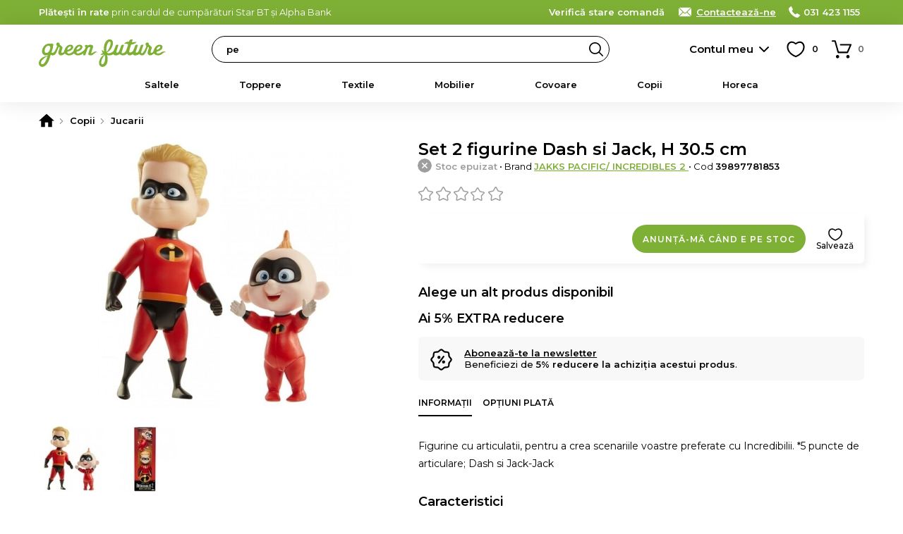

--- FILE ---
content_type: text/html; charset=UTF-8
request_url: https://www.green-future.ro/product-review/get-product-reviews/7059/null/3
body_size: -128
content:
<h2>Ce spun clienții noștri</h2>
<div class="product-info-block product-info-block--rating">
    <p><b>Review-uri verificate</b> Doar clienții care au cumpărat acest produs pot adăuga un review.</p>
    <a style="margin:15px 0 0;background-color:#FFF" class="button button--small button--light js-FrontendProduct-addProductReview__button" href="https://www.green-future.ro/review-produs/7059" rel="nofollow">Adaugă un review</a></span>
</div>
    <p>
        <b>Nu există review-uri.</b>
    </p>


--- FILE ---
content_type: text/html; charset=utf-8
request_url: https://www.google.com/recaptcha/enterprise/anchor?ar=1&k=6Lc3cY8pAAAAAD5AL2DLf6D4SCBmePqxjSNYkm2L&co=aHR0cHM6Ly93d3cuZ3JlZW4tZnV0dXJlLnJvOjQ0Mw..&hl=en&v=PoyoqOPhxBO7pBk68S4YbpHZ&size=invisible&anchor-ms=20000&execute-ms=30000&cb=8pb5xy3chpk8
body_size: 48607
content:
<!DOCTYPE HTML><html dir="ltr" lang="en"><head><meta http-equiv="Content-Type" content="text/html; charset=UTF-8">
<meta http-equiv="X-UA-Compatible" content="IE=edge">
<title>reCAPTCHA</title>
<style type="text/css">
/* cyrillic-ext */
@font-face {
  font-family: 'Roboto';
  font-style: normal;
  font-weight: 400;
  font-stretch: 100%;
  src: url(//fonts.gstatic.com/s/roboto/v48/KFO7CnqEu92Fr1ME7kSn66aGLdTylUAMa3GUBHMdazTgWw.woff2) format('woff2');
  unicode-range: U+0460-052F, U+1C80-1C8A, U+20B4, U+2DE0-2DFF, U+A640-A69F, U+FE2E-FE2F;
}
/* cyrillic */
@font-face {
  font-family: 'Roboto';
  font-style: normal;
  font-weight: 400;
  font-stretch: 100%;
  src: url(//fonts.gstatic.com/s/roboto/v48/KFO7CnqEu92Fr1ME7kSn66aGLdTylUAMa3iUBHMdazTgWw.woff2) format('woff2');
  unicode-range: U+0301, U+0400-045F, U+0490-0491, U+04B0-04B1, U+2116;
}
/* greek-ext */
@font-face {
  font-family: 'Roboto';
  font-style: normal;
  font-weight: 400;
  font-stretch: 100%;
  src: url(//fonts.gstatic.com/s/roboto/v48/KFO7CnqEu92Fr1ME7kSn66aGLdTylUAMa3CUBHMdazTgWw.woff2) format('woff2');
  unicode-range: U+1F00-1FFF;
}
/* greek */
@font-face {
  font-family: 'Roboto';
  font-style: normal;
  font-weight: 400;
  font-stretch: 100%;
  src: url(//fonts.gstatic.com/s/roboto/v48/KFO7CnqEu92Fr1ME7kSn66aGLdTylUAMa3-UBHMdazTgWw.woff2) format('woff2');
  unicode-range: U+0370-0377, U+037A-037F, U+0384-038A, U+038C, U+038E-03A1, U+03A3-03FF;
}
/* math */
@font-face {
  font-family: 'Roboto';
  font-style: normal;
  font-weight: 400;
  font-stretch: 100%;
  src: url(//fonts.gstatic.com/s/roboto/v48/KFO7CnqEu92Fr1ME7kSn66aGLdTylUAMawCUBHMdazTgWw.woff2) format('woff2');
  unicode-range: U+0302-0303, U+0305, U+0307-0308, U+0310, U+0312, U+0315, U+031A, U+0326-0327, U+032C, U+032F-0330, U+0332-0333, U+0338, U+033A, U+0346, U+034D, U+0391-03A1, U+03A3-03A9, U+03B1-03C9, U+03D1, U+03D5-03D6, U+03F0-03F1, U+03F4-03F5, U+2016-2017, U+2034-2038, U+203C, U+2040, U+2043, U+2047, U+2050, U+2057, U+205F, U+2070-2071, U+2074-208E, U+2090-209C, U+20D0-20DC, U+20E1, U+20E5-20EF, U+2100-2112, U+2114-2115, U+2117-2121, U+2123-214F, U+2190, U+2192, U+2194-21AE, U+21B0-21E5, U+21F1-21F2, U+21F4-2211, U+2213-2214, U+2216-22FF, U+2308-230B, U+2310, U+2319, U+231C-2321, U+2336-237A, U+237C, U+2395, U+239B-23B7, U+23D0, U+23DC-23E1, U+2474-2475, U+25AF, U+25B3, U+25B7, U+25BD, U+25C1, U+25CA, U+25CC, U+25FB, U+266D-266F, U+27C0-27FF, U+2900-2AFF, U+2B0E-2B11, U+2B30-2B4C, U+2BFE, U+3030, U+FF5B, U+FF5D, U+1D400-1D7FF, U+1EE00-1EEFF;
}
/* symbols */
@font-face {
  font-family: 'Roboto';
  font-style: normal;
  font-weight: 400;
  font-stretch: 100%;
  src: url(//fonts.gstatic.com/s/roboto/v48/KFO7CnqEu92Fr1ME7kSn66aGLdTylUAMaxKUBHMdazTgWw.woff2) format('woff2');
  unicode-range: U+0001-000C, U+000E-001F, U+007F-009F, U+20DD-20E0, U+20E2-20E4, U+2150-218F, U+2190, U+2192, U+2194-2199, U+21AF, U+21E6-21F0, U+21F3, U+2218-2219, U+2299, U+22C4-22C6, U+2300-243F, U+2440-244A, U+2460-24FF, U+25A0-27BF, U+2800-28FF, U+2921-2922, U+2981, U+29BF, U+29EB, U+2B00-2BFF, U+4DC0-4DFF, U+FFF9-FFFB, U+10140-1018E, U+10190-1019C, U+101A0, U+101D0-101FD, U+102E0-102FB, U+10E60-10E7E, U+1D2C0-1D2D3, U+1D2E0-1D37F, U+1F000-1F0FF, U+1F100-1F1AD, U+1F1E6-1F1FF, U+1F30D-1F30F, U+1F315, U+1F31C, U+1F31E, U+1F320-1F32C, U+1F336, U+1F378, U+1F37D, U+1F382, U+1F393-1F39F, U+1F3A7-1F3A8, U+1F3AC-1F3AF, U+1F3C2, U+1F3C4-1F3C6, U+1F3CA-1F3CE, U+1F3D4-1F3E0, U+1F3ED, U+1F3F1-1F3F3, U+1F3F5-1F3F7, U+1F408, U+1F415, U+1F41F, U+1F426, U+1F43F, U+1F441-1F442, U+1F444, U+1F446-1F449, U+1F44C-1F44E, U+1F453, U+1F46A, U+1F47D, U+1F4A3, U+1F4B0, U+1F4B3, U+1F4B9, U+1F4BB, U+1F4BF, U+1F4C8-1F4CB, U+1F4D6, U+1F4DA, U+1F4DF, U+1F4E3-1F4E6, U+1F4EA-1F4ED, U+1F4F7, U+1F4F9-1F4FB, U+1F4FD-1F4FE, U+1F503, U+1F507-1F50B, U+1F50D, U+1F512-1F513, U+1F53E-1F54A, U+1F54F-1F5FA, U+1F610, U+1F650-1F67F, U+1F687, U+1F68D, U+1F691, U+1F694, U+1F698, U+1F6AD, U+1F6B2, U+1F6B9-1F6BA, U+1F6BC, U+1F6C6-1F6CF, U+1F6D3-1F6D7, U+1F6E0-1F6EA, U+1F6F0-1F6F3, U+1F6F7-1F6FC, U+1F700-1F7FF, U+1F800-1F80B, U+1F810-1F847, U+1F850-1F859, U+1F860-1F887, U+1F890-1F8AD, U+1F8B0-1F8BB, U+1F8C0-1F8C1, U+1F900-1F90B, U+1F93B, U+1F946, U+1F984, U+1F996, U+1F9E9, U+1FA00-1FA6F, U+1FA70-1FA7C, U+1FA80-1FA89, U+1FA8F-1FAC6, U+1FACE-1FADC, U+1FADF-1FAE9, U+1FAF0-1FAF8, U+1FB00-1FBFF;
}
/* vietnamese */
@font-face {
  font-family: 'Roboto';
  font-style: normal;
  font-weight: 400;
  font-stretch: 100%;
  src: url(//fonts.gstatic.com/s/roboto/v48/KFO7CnqEu92Fr1ME7kSn66aGLdTylUAMa3OUBHMdazTgWw.woff2) format('woff2');
  unicode-range: U+0102-0103, U+0110-0111, U+0128-0129, U+0168-0169, U+01A0-01A1, U+01AF-01B0, U+0300-0301, U+0303-0304, U+0308-0309, U+0323, U+0329, U+1EA0-1EF9, U+20AB;
}
/* latin-ext */
@font-face {
  font-family: 'Roboto';
  font-style: normal;
  font-weight: 400;
  font-stretch: 100%;
  src: url(//fonts.gstatic.com/s/roboto/v48/KFO7CnqEu92Fr1ME7kSn66aGLdTylUAMa3KUBHMdazTgWw.woff2) format('woff2');
  unicode-range: U+0100-02BA, U+02BD-02C5, U+02C7-02CC, U+02CE-02D7, U+02DD-02FF, U+0304, U+0308, U+0329, U+1D00-1DBF, U+1E00-1E9F, U+1EF2-1EFF, U+2020, U+20A0-20AB, U+20AD-20C0, U+2113, U+2C60-2C7F, U+A720-A7FF;
}
/* latin */
@font-face {
  font-family: 'Roboto';
  font-style: normal;
  font-weight: 400;
  font-stretch: 100%;
  src: url(//fonts.gstatic.com/s/roboto/v48/KFO7CnqEu92Fr1ME7kSn66aGLdTylUAMa3yUBHMdazQ.woff2) format('woff2');
  unicode-range: U+0000-00FF, U+0131, U+0152-0153, U+02BB-02BC, U+02C6, U+02DA, U+02DC, U+0304, U+0308, U+0329, U+2000-206F, U+20AC, U+2122, U+2191, U+2193, U+2212, U+2215, U+FEFF, U+FFFD;
}
/* cyrillic-ext */
@font-face {
  font-family: 'Roboto';
  font-style: normal;
  font-weight: 500;
  font-stretch: 100%;
  src: url(//fonts.gstatic.com/s/roboto/v48/KFO7CnqEu92Fr1ME7kSn66aGLdTylUAMa3GUBHMdazTgWw.woff2) format('woff2');
  unicode-range: U+0460-052F, U+1C80-1C8A, U+20B4, U+2DE0-2DFF, U+A640-A69F, U+FE2E-FE2F;
}
/* cyrillic */
@font-face {
  font-family: 'Roboto';
  font-style: normal;
  font-weight: 500;
  font-stretch: 100%;
  src: url(//fonts.gstatic.com/s/roboto/v48/KFO7CnqEu92Fr1ME7kSn66aGLdTylUAMa3iUBHMdazTgWw.woff2) format('woff2');
  unicode-range: U+0301, U+0400-045F, U+0490-0491, U+04B0-04B1, U+2116;
}
/* greek-ext */
@font-face {
  font-family: 'Roboto';
  font-style: normal;
  font-weight: 500;
  font-stretch: 100%;
  src: url(//fonts.gstatic.com/s/roboto/v48/KFO7CnqEu92Fr1ME7kSn66aGLdTylUAMa3CUBHMdazTgWw.woff2) format('woff2');
  unicode-range: U+1F00-1FFF;
}
/* greek */
@font-face {
  font-family: 'Roboto';
  font-style: normal;
  font-weight: 500;
  font-stretch: 100%;
  src: url(//fonts.gstatic.com/s/roboto/v48/KFO7CnqEu92Fr1ME7kSn66aGLdTylUAMa3-UBHMdazTgWw.woff2) format('woff2');
  unicode-range: U+0370-0377, U+037A-037F, U+0384-038A, U+038C, U+038E-03A1, U+03A3-03FF;
}
/* math */
@font-face {
  font-family: 'Roboto';
  font-style: normal;
  font-weight: 500;
  font-stretch: 100%;
  src: url(//fonts.gstatic.com/s/roboto/v48/KFO7CnqEu92Fr1ME7kSn66aGLdTylUAMawCUBHMdazTgWw.woff2) format('woff2');
  unicode-range: U+0302-0303, U+0305, U+0307-0308, U+0310, U+0312, U+0315, U+031A, U+0326-0327, U+032C, U+032F-0330, U+0332-0333, U+0338, U+033A, U+0346, U+034D, U+0391-03A1, U+03A3-03A9, U+03B1-03C9, U+03D1, U+03D5-03D6, U+03F0-03F1, U+03F4-03F5, U+2016-2017, U+2034-2038, U+203C, U+2040, U+2043, U+2047, U+2050, U+2057, U+205F, U+2070-2071, U+2074-208E, U+2090-209C, U+20D0-20DC, U+20E1, U+20E5-20EF, U+2100-2112, U+2114-2115, U+2117-2121, U+2123-214F, U+2190, U+2192, U+2194-21AE, U+21B0-21E5, U+21F1-21F2, U+21F4-2211, U+2213-2214, U+2216-22FF, U+2308-230B, U+2310, U+2319, U+231C-2321, U+2336-237A, U+237C, U+2395, U+239B-23B7, U+23D0, U+23DC-23E1, U+2474-2475, U+25AF, U+25B3, U+25B7, U+25BD, U+25C1, U+25CA, U+25CC, U+25FB, U+266D-266F, U+27C0-27FF, U+2900-2AFF, U+2B0E-2B11, U+2B30-2B4C, U+2BFE, U+3030, U+FF5B, U+FF5D, U+1D400-1D7FF, U+1EE00-1EEFF;
}
/* symbols */
@font-face {
  font-family: 'Roboto';
  font-style: normal;
  font-weight: 500;
  font-stretch: 100%;
  src: url(//fonts.gstatic.com/s/roboto/v48/KFO7CnqEu92Fr1ME7kSn66aGLdTylUAMaxKUBHMdazTgWw.woff2) format('woff2');
  unicode-range: U+0001-000C, U+000E-001F, U+007F-009F, U+20DD-20E0, U+20E2-20E4, U+2150-218F, U+2190, U+2192, U+2194-2199, U+21AF, U+21E6-21F0, U+21F3, U+2218-2219, U+2299, U+22C4-22C6, U+2300-243F, U+2440-244A, U+2460-24FF, U+25A0-27BF, U+2800-28FF, U+2921-2922, U+2981, U+29BF, U+29EB, U+2B00-2BFF, U+4DC0-4DFF, U+FFF9-FFFB, U+10140-1018E, U+10190-1019C, U+101A0, U+101D0-101FD, U+102E0-102FB, U+10E60-10E7E, U+1D2C0-1D2D3, U+1D2E0-1D37F, U+1F000-1F0FF, U+1F100-1F1AD, U+1F1E6-1F1FF, U+1F30D-1F30F, U+1F315, U+1F31C, U+1F31E, U+1F320-1F32C, U+1F336, U+1F378, U+1F37D, U+1F382, U+1F393-1F39F, U+1F3A7-1F3A8, U+1F3AC-1F3AF, U+1F3C2, U+1F3C4-1F3C6, U+1F3CA-1F3CE, U+1F3D4-1F3E0, U+1F3ED, U+1F3F1-1F3F3, U+1F3F5-1F3F7, U+1F408, U+1F415, U+1F41F, U+1F426, U+1F43F, U+1F441-1F442, U+1F444, U+1F446-1F449, U+1F44C-1F44E, U+1F453, U+1F46A, U+1F47D, U+1F4A3, U+1F4B0, U+1F4B3, U+1F4B9, U+1F4BB, U+1F4BF, U+1F4C8-1F4CB, U+1F4D6, U+1F4DA, U+1F4DF, U+1F4E3-1F4E6, U+1F4EA-1F4ED, U+1F4F7, U+1F4F9-1F4FB, U+1F4FD-1F4FE, U+1F503, U+1F507-1F50B, U+1F50D, U+1F512-1F513, U+1F53E-1F54A, U+1F54F-1F5FA, U+1F610, U+1F650-1F67F, U+1F687, U+1F68D, U+1F691, U+1F694, U+1F698, U+1F6AD, U+1F6B2, U+1F6B9-1F6BA, U+1F6BC, U+1F6C6-1F6CF, U+1F6D3-1F6D7, U+1F6E0-1F6EA, U+1F6F0-1F6F3, U+1F6F7-1F6FC, U+1F700-1F7FF, U+1F800-1F80B, U+1F810-1F847, U+1F850-1F859, U+1F860-1F887, U+1F890-1F8AD, U+1F8B0-1F8BB, U+1F8C0-1F8C1, U+1F900-1F90B, U+1F93B, U+1F946, U+1F984, U+1F996, U+1F9E9, U+1FA00-1FA6F, U+1FA70-1FA7C, U+1FA80-1FA89, U+1FA8F-1FAC6, U+1FACE-1FADC, U+1FADF-1FAE9, U+1FAF0-1FAF8, U+1FB00-1FBFF;
}
/* vietnamese */
@font-face {
  font-family: 'Roboto';
  font-style: normal;
  font-weight: 500;
  font-stretch: 100%;
  src: url(//fonts.gstatic.com/s/roboto/v48/KFO7CnqEu92Fr1ME7kSn66aGLdTylUAMa3OUBHMdazTgWw.woff2) format('woff2');
  unicode-range: U+0102-0103, U+0110-0111, U+0128-0129, U+0168-0169, U+01A0-01A1, U+01AF-01B0, U+0300-0301, U+0303-0304, U+0308-0309, U+0323, U+0329, U+1EA0-1EF9, U+20AB;
}
/* latin-ext */
@font-face {
  font-family: 'Roboto';
  font-style: normal;
  font-weight: 500;
  font-stretch: 100%;
  src: url(//fonts.gstatic.com/s/roboto/v48/KFO7CnqEu92Fr1ME7kSn66aGLdTylUAMa3KUBHMdazTgWw.woff2) format('woff2');
  unicode-range: U+0100-02BA, U+02BD-02C5, U+02C7-02CC, U+02CE-02D7, U+02DD-02FF, U+0304, U+0308, U+0329, U+1D00-1DBF, U+1E00-1E9F, U+1EF2-1EFF, U+2020, U+20A0-20AB, U+20AD-20C0, U+2113, U+2C60-2C7F, U+A720-A7FF;
}
/* latin */
@font-face {
  font-family: 'Roboto';
  font-style: normal;
  font-weight: 500;
  font-stretch: 100%;
  src: url(//fonts.gstatic.com/s/roboto/v48/KFO7CnqEu92Fr1ME7kSn66aGLdTylUAMa3yUBHMdazQ.woff2) format('woff2');
  unicode-range: U+0000-00FF, U+0131, U+0152-0153, U+02BB-02BC, U+02C6, U+02DA, U+02DC, U+0304, U+0308, U+0329, U+2000-206F, U+20AC, U+2122, U+2191, U+2193, U+2212, U+2215, U+FEFF, U+FFFD;
}
/* cyrillic-ext */
@font-face {
  font-family: 'Roboto';
  font-style: normal;
  font-weight: 900;
  font-stretch: 100%;
  src: url(//fonts.gstatic.com/s/roboto/v48/KFO7CnqEu92Fr1ME7kSn66aGLdTylUAMa3GUBHMdazTgWw.woff2) format('woff2');
  unicode-range: U+0460-052F, U+1C80-1C8A, U+20B4, U+2DE0-2DFF, U+A640-A69F, U+FE2E-FE2F;
}
/* cyrillic */
@font-face {
  font-family: 'Roboto';
  font-style: normal;
  font-weight: 900;
  font-stretch: 100%;
  src: url(//fonts.gstatic.com/s/roboto/v48/KFO7CnqEu92Fr1ME7kSn66aGLdTylUAMa3iUBHMdazTgWw.woff2) format('woff2');
  unicode-range: U+0301, U+0400-045F, U+0490-0491, U+04B0-04B1, U+2116;
}
/* greek-ext */
@font-face {
  font-family: 'Roboto';
  font-style: normal;
  font-weight: 900;
  font-stretch: 100%;
  src: url(//fonts.gstatic.com/s/roboto/v48/KFO7CnqEu92Fr1ME7kSn66aGLdTylUAMa3CUBHMdazTgWw.woff2) format('woff2');
  unicode-range: U+1F00-1FFF;
}
/* greek */
@font-face {
  font-family: 'Roboto';
  font-style: normal;
  font-weight: 900;
  font-stretch: 100%;
  src: url(//fonts.gstatic.com/s/roboto/v48/KFO7CnqEu92Fr1ME7kSn66aGLdTylUAMa3-UBHMdazTgWw.woff2) format('woff2');
  unicode-range: U+0370-0377, U+037A-037F, U+0384-038A, U+038C, U+038E-03A1, U+03A3-03FF;
}
/* math */
@font-face {
  font-family: 'Roboto';
  font-style: normal;
  font-weight: 900;
  font-stretch: 100%;
  src: url(//fonts.gstatic.com/s/roboto/v48/KFO7CnqEu92Fr1ME7kSn66aGLdTylUAMawCUBHMdazTgWw.woff2) format('woff2');
  unicode-range: U+0302-0303, U+0305, U+0307-0308, U+0310, U+0312, U+0315, U+031A, U+0326-0327, U+032C, U+032F-0330, U+0332-0333, U+0338, U+033A, U+0346, U+034D, U+0391-03A1, U+03A3-03A9, U+03B1-03C9, U+03D1, U+03D5-03D6, U+03F0-03F1, U+03F4-03F5, U+2016-2017, U+2034-2038, U+203C, U+2040, U+2043, U+2047, U+2050, U+2057, U+205F, U+2070-2071, U+2074-208E, U+2090-209C, U+20D0-20DC, U+20E1, U+20E5-20EF, U+2100-2112, U+2114-2115, U+2117-2121, U+2123-214F, U+2190, U+2192, U+2194-21AE, U+21B0-21E5, U+21F1-21F2, U+21F4-2211, U+2213-2214, U+2216-22FF, U+2308-230B, U+2310, U+2319, U+231C-2321, U+2336-237A, U+237C, U+2395, U+239B-23B7, U+23D0, U+23DC-23E1, U+2474-2475, U+25AF, U+25B3, U+25B7, U+25BD, U+25C1, U+25CA, U+25CC, U+25FB, U+266D-266F, U+27C0-27FF, U+2900-2AFF, U+2B0E-2B11, U+2B30-2B4C, U+2BFE, U+3030, U+FF5B, U+FF5D, U+1D400-1D7FF, U+1EE00-1EEFF;
}
/* symbols */
@font-face {
  font-family: 'Roboto';
  font-style: normal;
  font-weight: 900;
  font-stretch: 100%;
  src: url(//fonts.gstatic.com/s/roboto/v48/KFO7CnqEu92Fr1ME7kSn66aGLdTylUAMaxKUBHMdazTgWw.woff2) format('woff2');
  unicode-range: U+0001-000C, U+000E-001F, U+007F-009F, U+20DD-20E0, U+20E2-20E4, U+2150-218F, U+2190, U+2192, U+2194-2199, U+21AF, U+21E6-21F0, U+21F3, U+2218-2219, U+2299, U+22C4-22C6, U+2300-243F, U+2440-244A, U+2460-24FF, U+25A0-27BF, U+2800-28FF, U+2921-2922, U+2981, U+29BF, U+29EB, U+2B00-2BFF, U+4DC0-4DFF, U+FFF9-FFFB, U+10140-1018E, U+10190-1019C, U+101A0, U+101D0-101FD, U+102E0-102FB, U+10E60-10E7E, U+1D2C0-1D2D3, U+1D2E0-1D37F, U+1F000-1F0FF, U+1F100-1F1AD, U+1F1E6-1F1FF, U+1F30D-1F30F, U+1F315, U+1F31C, U+1F31E, U+1F320-1F32C, U+1F336, U+1F378, U+1F37D, U+1F382, U+1F393-1F39F, U+1F3A7-1F3A8, U+1F3AC-1F3AF, U+1F3C2, U+1F3C4-1F3C6, U+1F3CA-1F3CE, U+1F3D4-1F3E0, U+1F3ED, U+1F3F1-1F3F3, U+1F3F5-1F3F7, U+1F408, U+1F415, U+1F41F, U+1F426, U+1F43F, U+1F441-1F442, U+1F444, U+1F446-1F449, U+1F44C-1F44E, U+1F453, U+1F46A, U+1F47D, U+1F4A3, U+1F4B0, U+1F4B3, U+1F4B9, U+1F4BB, U+1F4BF, U+1F4C8-1F4CB, U+1F4D6, U+1F4DA, U+1F4DF, U+1F4E3-1F4E6, U+1F4EA-1F4ED, U+1F4F7, U+1F4F9-1F4FB, U+1F4FD-1F4FE, U+1F503, U+1F507-1F50B, U+1F50D, U+1F512-1F513, U+1F53E-1F54A, U+1F54F-1F5FA, U+1F610, U+1F650-1F67F, U+1F687, U+1F68D, U+1F691, U+1F694, U+1F698, U+1F6AD, U+1F6B2, U+1F6B9-1F6BA, U+1F6BC, U+1F6C6-1F6CF, U+1F6D3-1F6D7, U+1F6E0-1F6EA, U+1F6F0-1F6F3, U+1F6F7-1F6FC, U+1F700-1F7FF, U+1F800-1F80B, U+1F810-1F847, U+1F850-1F859, U+1F860-1F887, U+1F890-1F8AD, U+1F8B0-1F8BB, U+1F8C0-1F8C1, U+1F900-1F90B, U+1F93B, U+1F946, U+1F984, U+1F996, U+1F9E9, U+1FA00-1FA6F, U+1FA70-1FA7C, U+1FA80-1FA89, U+1FA8F-1FAC6, U+1FACE-1FADC, U+1FADF-1FAE9, U+1FAF0-1FAF8, U+1FB00-1FBFF;
}
/* vietnamese */
@font-face {
  font-family: 'Roboto';
  font-style: normal;
  font-weight: 900;
  font-stretch: 100%;
  src: url(//fonts.gstatic.com/s/roboto/v48/KFO7CnqEu92Fr1ME7kSn66aGLdTylUAMa3OUBHMdazTgWw.woff2) format('woff2');
  unicode-range: U+0102-0103, U+0110-0111, U+0128-0129, U+0168-0169, U+01A0-01A1, U+01AF-01B0, U+0300-0301, U+0303-0304, U+0308-0309, U+0323, U+0329, U+1EA0-1EF9, U+20AB;
}
/* latin-ext */
@font-face {
  font-family: 'Roboto';
  font-style: normal;
  font-weight: 900;
  font-stretch: 100%;
  src: url(//fonts.gstatic.com/s/roboto/v48/KFO7CnqEu92Fr1ME7kSn66aGLdTylUAMa3KUBHMdazTgWw.woff2) format('woff2');
  unicode-range: U+0100-02BA, U+02BD-02C5, U+02C7-02CC, U+02CE-02D7, U+02DD-02FF, U+0304, U+0308, U+0329, U+1D00-1DBF, U+1E00-1E9F, U+1EF2-1EFF, U+2020, U+20A0-20AB, U+20AD-20C0, U+2113, U+2C60-2C7F, U+A720-A7FF;
}
/* latin */
@font-face {
  font-family: 'Roboto';
  font-style: normal;
  font-weight: 900;
  font-stretch: 100%;
  src: url(//fonts.gstatic.com/s/roboto/v48/KFO7CnqEu92Fr1ME7kSn66aGLdTylUAMa3yUBHMdazQ.woff2) format('woff2');
  unicode-range: U+0000-00FF, U+0131, U+0152-0153, U+02BB-02BC, U+02C6, U+02DA, U+02DC, U+0304, U+0308, U+0329, U+2000-206F, U+20AC, U+2122, U+2191, U+2193, U+2212, U+2215, U+FEFF, U+FFFD;
}

</style>
<link rel="stylesheet" type="text/css" href="https://www.gstatic.com/recaptcha/releases/PoyoqOPhxBO7pBk68S4YbpHZ/styles__ltr.css">
<script nonce="fJWjO_LcEaJwZyBeQ8Fa2w" type="text/javascript">window['__recaptcha_api'] = 'https://www.google.com/recaptcha/enterprise/';</script>
<script type="text/javascript" src="https://www.gstatic.com/recaptcha/releases/PoyoqOPhxBO7pBk68S4YbpHZ/recaptcha__en.js" nonce="fJWjO_LcEaJwZyBeQ8Fa2w">
      
    </script></head>
<body><div id="rc-anchor-alert" class="rc-anchor-alert"></div>
<input type="hidden" id="recaptcha-token" value="[base64]">
<script type="text/javascript" nonce="fJWjO_LcEaJwZyBeQ8Fa2w">
      recaptcha.anchor.Main.init("[\x22ainput\x22,[\x22bgdata\x22,\x22\x22,\[base64]/[base64]/[base64]/bmV3IHJbeF0oY1swXSk6RT09Mj9uZXcgclt4XShjWzBdLGNbMV0pOkU9PTM/bmV3IHJbeF0oY1swXSxjWzFdLGNbMl0pOkU9PTQ/[base64]/[base64]/[base64]/[base64]/[base64]/[base64]/[base64]/[base64]\x22,\[base64]\\u003d\x22,\x22wrvDoMK0woDDvFfCjS9Uay3CpcOmaDw9wohhwo9Sw4/DtxdTMsKtVnQTTUPCqMKwwrDDrGVEwoEyI2IYHjRSw7FMBhQCw6hYw7wEZxJmwrXDgsKsw5DChsKHwoVLLMOwwqvCqcKjLhPDj0nCmMOEKMOKZMOFw43DscK4Vgt3cl/CrkQ+HMODTcKCZ2wdTGU2wqRswqvCtsKWfTYXO8KFwqTDt8OuNsO0wqfDgsKTFE/DiFl0w7kwH15Vw4Zuw7LDhsKzEcK2cSc3ZcKgwpAEa2R9RWzDqMO8w5Eew7bDjhjDjysIbXdcwrxYwqDDicO+wpk9wrXCoQrCoMObOMO7w7rDqcOyQBvDnTHDvMOkwr0rcgM7w6g+wq56w7XCj3bDkj83KcORTT5ewonCqy/CkMOhO8K5AsOQIMKiw5vCq8KQw6BpLR1vw4PDisOEw7fDn8Kuw7owbMKzfcOBw79fwqnDgXHCjsKNw5/CjlPDhE13OBnDqcKcw58Nw5bDjX7CpsOJd8KzP8Kmw6jDisOZw4B1wrrCvCrCuMKPw4TCkGDCksOMNsOsNsOGchjCmcK6dMK8CFZIwqNIw4HDgF3DqcOiw7BAwo0IQX1Mw4vDusO4w6rDqsOpwpHDrsK/w7I1wopbIcKAcsObw63CvMKfw5HDisKEwoU3w6DDjRVQeWEmTsO2w7cMw7TCrHzDiy7Du8OSwq3DuQrCqsOKwptIw4rDlUXDtDMdw4RNEMKcW8KFcW/DgMK+wrcoNcKVXy4wcsKVwq5Ww4vCmWbDvcO8w70BKk4tw6QoVWJyw6JLcsOCInPDj8KLaXLCkMKcP8KvMDjCkB/[base64]/Dox7Cv28Eek5vw5jCp093asOqwrIAwpTDuS0/w4nCmwBJesOTU8KzCcOuBMO/[base64]/Dk8KQw41ZP8O3TsK4BcK2DTrDrMOKR8OdCsO1ScKzwrPDlcKtfwVvw4vCnMOUF0bCmMOWBcKqAcOlwqhqwqBLb8KCw7XDlMK3S8OdJgDCoW/CucOrwpgmwqRGw7xdw7nCmmbDrGXCpzHCgCHDgsOxfsO/wovCrMOEwofDnMOzw57DnVYUcsOuYkrCqg8ow67ChFVhw41KBXrCkjnCvinCgsOtdcO+O8OyRMKlZT9lLFgZwpFNNsKzw6vCmEwswoQgwpLDscKcSMKww7RywqjDvj3ClhgtVz7Ds2DCgwgVw4tJw5NQZUvCosOww6/ClsK8w60kw57DgMO6w7ptwqYEaMOQDMO/GMO8SMO3wrPCkMO+w6PDv8KlPGwWBhBTwr/DgcKBDXrCpWxYLMKlIcOBw5bChcK2MMOtC8KpwoLDt8O3wrrDksOje3VPwrtgwo4xDsOKC8K/[base64]/DlmHDlcOzw6UOwqnDtcKjwpMvwqYqwqDCvyLDtMOGb3nCnRvClnASw6/DlsKuwrhGecKbwpXDmVA9w7nCsMOSwpETw5XCsE5DCcOgSQ7DlsKJF8O1w7IUw5UbJlXDmcKCGxnCpUlYwo4bacORwovDlg/[base64]/YwnDtMKsbsOGw6jDmEpgwqs6w6jDlsK7R34pwo3CviMgwovCmn3DmEF6U1jCs8ORw4PCuQEOw57DlMKtOhtow63DrCoSwrLCoE0ww77CnMK9NsK0w6J3w70GdMOeOBXDksKiZMOzYSrDpHxIUVF0OmPDpUZ6Q0DDoMObLUE/w4Fjwr4xHRUcMsOywqnCiBPDgsOMJDzDvMKxJGpLwp1mw69CaMKaVcO8wo8nwo3CnMOJw7grw79Swo0eMxnDh1TClcKiIk5Xw7/CmDPCgsK4wqMiM8OTw6jCsmUNWMOBI3HCisKBSsOMw5R+w6J7w68vw58IFcKGQwc1w7hxw5/ClsOzSiYUwprCllA0OsKTw4rCjsOSw5AXFW3Cm8KyZ8O5HiTDmyrDk2fCvMKdEi3DnwDCt1TDocKBwpbDjUgsETAQWCxBUMK7fcKWw7jCv3zDlGcgw6rCtFlmEFbCjgTDv8OVw7PDizU8OMOjw60Jw4k3w7nDk8K/[base64]/[base64]/w4jDvgPCkmkGw4TCvm/Cg8O8NcOoacK2wrDCsyDCmsOTLMOyDS1Uwo7DujPCm8K+wrPChcKaXcOFw5LDqj8YSsK/[base64]/[base64]/DiMO6S294wrFrw5ttbFVzw5HDujzCkD9MbMKvwp9AYUwEwqjDo8KHHF7Cqlg0eGBfXsKIP8KrwrXDkMK0w6I0L8KRwrHDjMODw6krKWgHf8KZw7NNcsKqPTHCtwPDokQRcMO4w5nDog49bnskw6PDg0sgwrHDhXkfQ1chKsO/dytzw6vChnzCpsKtJMK9w5XCqTp/woxpJXw1cn/CvsK9w5BwwojDo8O6IUtzZsKJaSPClzPDqMKHTB1yBkrDnMKyNTIoZDtQwqAuwqbDv2PDvsKGBsO/OkDDscOCFTrDi8KbGDczw5PDoF/Dj8OGw4jDtMKswosGw5nDs8OLZS/DvFjDnEgQwoNwwrzCpjMKw6vCqj/DkDFFw4nDiggVN8Ofw7LCsznCmB5fwqM9w7zCgsKUw78YHSBBKcKVX8K+IMO4w6BTw6/[base64]/YcKlwpcLw7x9Dxlsw6wiw7MFeMOFD1rCszfDkRV9w6TDlcK1wo7ChcOjw6HDghvCk07DmMKDWMK/[base64]/[base64]/Cl8O6C8ODwq3DsmA5wpHDrcO3wrdvOU9yw5HCvsOhcUJPUmzDlcOjwpPDtTpUH8KdwrfDr8OKwqbCi8K/[base64]/DmnnCry03wr5Sw6HCl8KAIUHDocOLFVLDksO7YcK8HQHCqwRDw7NzwrDCrhwlE8OaHigow58tN8KZw5fDrn/CngbDkBPCnsOqwrnDnsKcR8O5KVsOw7Bwf0BHccO8fHfCscKDBMKPw7AHXQHDsDFhZ3HDhsKAw4ZxUMKfZQpRwqsEw4UTwrJKw6XCiSfDv8Ktego+YcKDX8O+IMOHfXYLw7vDvx4Pw5InRQrClsOFwqA5R0BUw6Y+wp/CrsKIOcKsIBcuYVPCmsKBbcOVScOEVl0YAWjDicKDT8Oiwp7Dm3LDkkdAJG3CtAVOU1AQwpLDm33ClkLCsFfCvsK/wrDDksOzRcO2M8Omw5VsBUcddMKYwozDvMKHbMObcGFqF8KIwqgZw5DDtiZuwo3DssOiwpgTwrJYw7vCvDHDqm7Dkm7CgsKXQ8KqbjRJw5LDhHjDrk4iZUTCmyTCpMOawr3DscOzeH1+wqDDlMKrdW/CqcKgw4dRw7oRWcKrD8KPFcK0w5sNccOyw7Yrw4TDhksOFBRMUsODw5kcGMOsaQB6O1AteMK/T8Oew7IEw4cpw5BOR8O+a8KIF8OQfXnCihUfw5ZIw53CncKqaSkURsKHwp9rI0fDjC3CgT7DlmNLJB/CizsbRMKgNcKPYlTCsMKVwqTCsGjDucOkwqpqWDQAwoFXw7DCulxiw6zDgVAAfzjDj8KaLCddw65awrxmw5bCgQ0jwpPDkMK8LjEaGVJlw7Uaw4rDkg4vbMOlUSB2w6zCvcOSf8O4OX/[base64]/w4EIw5DDjMOdw4XCqkbCqsOcw6o+aBHDisORWDVnFMKnw7g6w74xJgtHwowmwrJTfjPDixI8I8KQG8OWbsKJwpgRw5cCwojDoV92TDTDslkJwrNwAz5VFcKBw6nCsiYXfE7CoE/[base64]/O8KPTlx9w7VHw4ULWlQtwphjw6XCshxpw7ZYYMKRwpXDgcOgwrhTS8OYfw9JwpALWcOmw6nDihjCqTgaLy1xwrsDwp/Du8Kmw5PDh8Kyw7vDjMKzXMK2w6HDvgVDD8KwTsOkwopfw4jDusORe0bDrcKwPQXCrsOjTcOgFCt+w6LCjF/[base64]/Dg8KDVMO9cnDCmwJSQT3Dgj/DvStuFsOCR29Aw5vDsyvCv8Omwq4aw59GwrXDhcKQw6hQaFDDisOmwobDq2/DpsKDfsKtw7bDsgDCvGDDlsOKw7vDljgIPcO4PAPCjSLDrcO7w7TDpA4kVXvCi2PDkMOrFcKow4zDkzzCvl7DhQFNw7LClMKyEELCmyR+RT/Dn8K3TsKpVSrDuzvCicK1d8O0RcOqw6zDr3MQw6DDkMOoDycyw7PDvCzDnDZhw61Iw7HDoWtbYATCiG7DgSAaNVTDrSPDtF/CnS/DkisJGgdYCnnDlh01T2onwqBLScOdfH0fWEnDrxg+wph3c8KlbMODX3MpTcOrwrbClUs1WMKUUMOVSMKIw4U0w7txw4jDnCUhwoVaw5DDpCXCicKREHrDul4uw6DCgMKGw4R8w7Viw6FjEcKiwp5Ww6jDkT/DsFIiUTxmw6nCvsK4ScKpasOdW8KPw6DCh33DsVXCvsKDIXMeVAjDi09va8KmPzReDMK7PMKEUWBbMAgOUcKcw7QEw450w6nDqcKzJMKDwrsUw5jDr2E/w6NnFcKmw709T2puw7YuecK7w5oCJsOUwqDDscOHwqAxwr0Jw5hJWzhHLcOtwoRlFcKEwrDCvMKhw5BOfcK6KTpWwpYxaMOkw67DsApywonDrnglwrk0worCssOCwobCpsKLw5XDpkYzwqTClC92IQrCo8O3w58ySBhvHmjCi1/CtWxjwpNfwrjDk1gkwpLCtznDuEDDlcKZXCfCpkPDnypmbwrCosK1ak9Jw77DpV/DhRvDokhaw5vDsMO8woDDg2Jbw7czVcOCAsOFw6TCrcK3f8KnU8OJwqPDp8KjFcK5EsKVLcKxwrbCisKdwp4VwrfDjzIOw41hwrscw78kwpXDs0jDpx7DrsO3wrXChj0pwoXDjsOFFlhKwqDDoGnCqSzDgmTDtDNBwo0Tw4Uiw70wCn5CHnBWLcO1IsO/w5kGw6XCg1RxbBkdw5rDsMOQKMOcVGVUwqHDr8K/w6LDn8K3wq92w6XDn8OPY8K5w7rCisKxagMOw57CiWDCuiLCo0PCnTnCrVPCoXkdeUE1wopLwr7DlFUgwonCiMOuwobDgcKhwqMHwoomR8OCwpBsdEUVw4IhMsOHwpY/wogWWiMOw4BYJi7ClMOdZHtQwp/Cox/DoMOAwqfCnsKdwojDi8KYM8KPdsKXwpcBdQFFI3/Cs8K5bcKIccOtacOzwpTDvkDCrB3DomhSYnx6PMKcei/DsAfDvFHChMOAdMKFc8OrwogyCEnDmMOmwpvDocOEBcOowrNYw4jCgHXCgz8BBVRVw6vDp8O5w5/DmcKOwpYowoRMPcK0C1/CrcK6w74HwozCukDCvHISw6XDp3pJWMK/w6HCrk8RwpYZJ8KLw7NXIwtfaxhkOcOhPmcKScKqwpgOVyhlw40Kw7HDpsK4UsKpw6vDkzfDsMKjPsKbwqwtQsKFw6NVwrcKJsO0TMOaEmfCqlbCiV3CscKUdsOUwqFYe8K/w6IeSsK9CMOSQnrDpsOMGmLCrCfDtsK5aSzCh2VMwoAEwpDCqsKOPB7Dn8K4w4dWw5TCtF/DnQDCrsKKJCk9f8K1TsK2wqvDqsKtT8OpUzJCXxYww6jDsmfCg8O/w6rChsOZTMKNMSbCrRxBwpDCs8OLwrnDo8K/RjzConNswpvCosKYw75GWxzChQoEw6t2w7/DkCZnMsO2fhHCpMKTwpwgRRN/NsKVwrItwozCgsO7wqVkwoTDoQRswrR9NcO7asOpwptWw67DnsK/wp/[base64]/DpsOpByLDkcO3wrxgw7/DoAHCq3rDj8Kow75IwpDClWHDksOww41XUMOLCWHDmsKOwoBXL8KDIMO8woFbwrEDCsOZwqhqw58OLybCoCAgwp57fwvDmRFtZiPCgQzCu3giwqc+w6PDlW95XsOSesKxHhnCuMK3wobCiBNMwr/DlMOzIcKsAMKoQ3EfwoPDgsKmJ8KZw6gYwqY7w6LDlDPCuhMhU086csOrw6ZNAMOCw63DlsKHw5o+RwtywqTDpynCo8KUYwJPKUPCtDTDphwBQ1R6w5/DgnR2UsKnasKTCDDCo8OTw7LDoTnDkMOuH1DDiMKIwqNmw6w+WCB0dDTDqcOpP8KDeUFxQcO9wqFjw5TDvjDDq1k8wqjClMO6LMOrLV/DoC5Ow4tww7bDqMKPXADCjSR3LcOHwr/CqcOCR8O9wrTCrVfDt0hLfMKEdClpdsK4SMKQwpYow6o2wqTCtMKnw5nCvl4uw6DCuk4laMK/wr58L8O5IAQHGMORw5LDo8Ozw5DCtV7CrcK0wp3DqXjCuEvDsiHCjMKEfRvCuCrCgRLCrUBbwrErwpdWwpjDhSYowqfCuV5ow7TDvw/CqG3CmQbDlMKyw4dxw4zDsMKKCDzCj2zDgz9uEHTDhMOvwrbCmMOYM8Kew6sTwpvDn3oPw7zCv19zWMKGwoPCpMKvA8K9wrYJwpPDlsOueMKdwpXCjC/ChMONHShcBy1fw4HCsRPDkcOtwpx2w6fDksKBwpzCuMK2w64aJCFiwpkIwrJTCSYNTMK0NgvChi1JCcOGwrocwrddwq/DoVvDrcKSHQLDlMKNwrM7wrgEIsKrwr/[base64]/Dn8O6w6vDs8OxDwLDncOLAMKrw5vDtFbCiMO1B1Z6wr4Qw7bDicKsw6VrI8Oob0vDqMO/w4rCj3XDssOVM8Ohwp9YDzkjEyRUCGFqwqDDq8OvfW5Sw6/DgwYOwoJOW8Kuw4fCiMKHw4rCsGYffDxTfzFQS2VWw7jCgSMKA8K4woULw7bDvSZ+UMO2OMKWU8OEw7HCj8OABz9aTyXDnmYpasKNL2XCmw4+wq/DpcO1F8Kjw5vDjS/CpsK7wodLwrBtYcOXw6bCl8Onw71Ow5zDk8K6wrzDkSvChiTCqUnCr8KWw7LDmxLDlMO8wonDjcK8HGggw7F2w4JJTMO0SQzCkcKQRyXDt8OxNm/ClyjDqcKwG8O9PFoQwrbDqkorw70hwr4Fw5XCix/DlMK8OsKEw4E0ZDARJ8OlRcKpPETCsXtxw4ExTl5Bw5nCmcKFXF7CjCzCm8OaHULDkMKsZjJGHsOBw4/Cjh4FwobDi8KEw4XDqmclTMOgezg1SSkWw5cUa1l9W8Kaw49QDUtPUUXDucKaw7/Ci8KMw6R5YTwkwoDCngrCkh3DocO7wr04MMOZPnFBw611JcKRwqgeG8Kxwox/[base64]/wotCdh5KH8OgZFEYCyLCr8KJMsKkwqbDvsOkw5XDqFoqFMKYwrzDkk5mMcOIwoBFB2rDkzV2bBg/w7vDkcKowrrDvWbCrB5uLMKebV0bwoXDq2trwrbDiTPCoGtLwrjChQUoKwzDk1tuwoTDqmrCjsKmwpw6ZsKnwoxiByXDphrDgX5fBcKew74cecOfJTgXMDBXSDjCtmpIFMOTDMO7woFQM08ow68/woDClVxZBcO0W8O3TxfDtnJrWsOQw73CosOMCsOLw4pTw6jDggk0AQgsF8OnYGzCk8OSwoknZsOdw7gCTnxgw4bDlcOEw7/DqcKoNcKHw7gFacKWwprDrh7CjMKAM8K6wp0mw6/DpWU9USTDlsKdFnAwB8KVLhN0MijDsBnDh8OXw6bDkSk/YGAJK3nCm8OfGsO3Yjs2wpAuC8OHw7VNL8OkAsOewr1CFFpNwobDn8OnaTDDq8K4w7Z2w5PDnMK6w4TDvVrDmsOEwrYGHMK6XVDCncK1w4PDkTIiBcOEw5ZKw4TDqCEAwo/DlsO2w6nCncKww4cVwpjCqsOYw5E1MwJnEW0UMAbCixkYHnUoVAYqw6MYw65FfsOJw64DGA7DvMO4PcKfwrVfw6kSw7zChcKVRiVRBBrDiWwywoDDiEYhw7bDgsOfYsKbBj7Cp8O3SF/[base64]/EcOnw5sdw6MhL1bClcODwrtgHxPCnClnwpfDgcKSA8KSwqQsEMKVwrnDucOzw6HDvQjCmMKuw6p4QjbDhMK+RMKUWMKiTi1jPAFQIW3CpsKDw4HDohTDpsKDwr5xYcOPwrpqMsOsf8OoMMO/[base64]/CkcKPwqzCnUXDpXTDhiE6DCXDiMKUw5M0CMKZwqFBI8KRGcOpw4s2ZlXCqzzDjl/DpWzDucOxJS/CgQIVw6nCszzCvcOsWmlfw5TDocOVw7IMwrduW19dSTRxBcKqw6d/w5cXw43DvS1Kw6kHw7V+wrAdwpXCksKODMOCAFFkW8KhwqYBbcOdw4XDpMKqw6NwEsKcw59eJntyccOwMHfCt8KywrJJw4lbw53Du8OfAcKHMWbDpsOmwq0UOsOkQRJbHMOPbwtTHkVdK8OEYFfDhRvCjAR7V3/CrG1uwq16wo8Nw5/CsMKswrfCgMKlfcOFP2/DqnTCqBwxBMKiecKNdgIPw4TDniphXcKcwolnwq8IwqgYw60mw5fDpsKcS8KNccKhdzczwoJew6sPwqvDo1gtN0/[base64]/wrjDtcKDwqPCvz9kwpfCp8ONZ8K+wrXCpcOLw4Y8UjsdJsOSUMODCBYBwqgDCMO2wo3Dig5wLRnCmcKAwoB4OsKmUlLDrMKaPm1Ywosow6HDoEvCsFdiFDbCssKkJ8KqwpcHZih5BhwCUMKuwqN3IcODFcKlbzp8w5zDvsKpwpFXMUrCsDnCocKKKh11WsKWOQrCnT/CnU9pCxEww6zCpcKJwpbCglvDmMK7wpU1L8KJwr7CnFbCoMOMXMOYw64hBMKzwrbDuHjDlDfCuMKLw6HCrjXDrsKYQ8Ofw7XCp2QpBMKWwpF7KMOsWjY6HMKWwqktwp5swr7DjGc9wojDmkdEdid7JsKrDAJOCXzDk2xJW1V4ZxlUPGbChhjDolLCsm/DpMOjMxzDkX7DpWN9wpLDvSUhw4QUw4rDvCrDpVlmCW/[base64]/CjcOKNMKlXkwPGDzCrcOdw6vDlTJzWg5+PcOdPzRiwr/DhRrDucOZwqDDg8K8w6DCpDfDlQISw5nCiBrCjWs6w7LCnMKoUsK7w7zDlcOGw68Qwrtyw7LCs2lxw5RAw6txecKpwpLDrMOhKsKewrHClTHCmcKAwpDCoMKfUnPDqcOhw4cGwpxkw5I/w5Q/wqfDoRPCt8Kvw4LChcKBw4PDg8OPw4lKwqDDog/DvVw4wo3DgQHCg8KZBCBNdibDu1HCilMUIVVHw5nCv8KjwqDCqcK3JsOsXzwAw50kw4Vsw4vCrsKfw7dYSsOOMn1mLcOtw4IZw4gNWAZow5ETesOFw74+wq/CmsKJw60twqXDjcOnZsO/L8K5XsKHw7LDh8OQwqY2aBcbb2cxKcKww7HDlsKvwpLCpMOdw4ViwrY/c0IicHDCtAt4w588IcKwwobCnw3CnMKqAQ/CkcKwwoDCqcKRA8Ozw5vDo8Ozw5XCk07DmD0Yw5zCssOaw6Fgw7ppw67DqMK6w6o0DsKWFMObGsK1w6nDmW0maUECwrbCqTQpwprCtcOZw5ppIcO6w4gMw6rCqsKvwpNHwqEwLiNdK8OWw4xBwqVte1fDkMKkLBg9w5cYTxXCpsOHw60WZ8Oawq/[base64]/[base64]/w5EuB8O7w5TDhMORGsONdyxiworDj3bCjMOLDD/[base64]/[base64]/w5HDrnjCtQfDlMOfXgLDrTHDo1rDvGPDq2rDvMObwpUAQMOiTGPCrCxHCjnDncOcw5QEwqorbMO2wowlw43ClsOyw7cFwrDDosKDw6jCuUbDnE8swqLDkRzCvR1CWFRxLVEFwpJ7HcO7wqQpw59owpDCsVfDqWxRNCliw7HCi8OaOiMIw5/Do8Kjw67CjsOoAzTCn8KzSWnCoBjDkHrDrcO/[base64]/[base64]/DtwtowoTCijrDvsOgOVpTw5NvH8Ojw6FoKsOPZ8K3aMO/wrbCpMO4wqwzJsKSw5t7FF/CvzsMflvDuAdHR8KyG8OyFAQZw7NbwqHDgMOebcO3w7/Dj8OkacOoIcOuCMOmwrHDuFLCuihfckwRwoXClcKZE8KNw6rCmcKRCFgzcX1yZ8KbTXPChcOSLkzDgGwDf8ObwobCucOewr1qWcKIJcKkwqcow60FRSLCgMOCw7DCnsOvUxI/wqkYw6DCvcOHX8KOYcK2dsKvN8OINEIMw6Y7WyhkVR7CtlNgw43DqTxpwq5tERh3bMOBWsK8wrw2W8KLChEYwrolacOywpkbbMONw7VIw5wkKgvDhcOEw5RVH8K7w4xxb8OLawbCm1fCjjfCniLCrj7Cn2FLbsO5f8OEw6wGYzggA8K0wprCnBoRfcKZw4tkBcK3HcO/w4srw6B+wrYEwprDjErChMOVXsKgKsOoBhHDvMKJwoBzBTHDlStSwpBvw6rDsywEw5I/HFBQSh7CkT4XWMKFEMKVwrV8CcK/wqLCmMOKw550JTLCusOPw4zDvcKyBMK+PxI9KE8Mw7ciw7E/[base64]/Cowptw6/Cug0Ww6sATGZwdWTCjcKow7LCmcK+w6QCBy/CqgZDwpd0LMKBRsKTwqnCvSshczzCsEDDunAXw7xvw6DDtiAlQ2RYasKqw79qw7VVwow8w7vDuwDCgwrCu8KVwq/CqEwgb8KIwqDDkBZ+Z8OZw5vDssK1w6bDt2nClUFDSsOLL8KxE8Knw7LDvcKmAS1YwrTDkcOhVUAPa8KZAAnDsnkEwq4FXXdKbMO2dm/Dpm/CtcOuJsO1WlHCimJqR8OqesKCw7TCm1svUcOVwp7Ct8KGw5jDkB17wrhiPcO0w58cHEXDpAx1N25cw6YiwpEea8O2Mzp+Q8Okb2zDoQ0+IMOywq0ow57Ck8OwdcKGw4TDjsK7wq0ZEDPCosKywrLCoW3ClicewpE4w7piwr7DpC/CsMO5P8KLw7A7DMK2NsK8wodBRsO+w6lkwq3DocKBw7XDrDbCh2s9dsK9w5hnOj7CicOKV8KaQMKfXiEOdlrCr8OTfwcAR8O8ScOIw4xQMn/DqXtNNzp3wo1ww6I8BMKmf8OPw4bDvyHCnmlOXXTCuwrDo8K4XMKeYAU+wpcMVwTCsmpIwoYrw6bDgcKMEEDCm0PDqcKfSsKOTsOiw747e8OnI8OrUWXDoyV5LsOLw5XCvSEYwpvDscOSK8K9fsKeQmp7woYvw7tzw5FfAi4EYRPCjCTCjcOsHywBwo/CgMOvwq7CgjVVw4w/wr/DrhPDiA0OwoHCgMO+CcO4ZMO1w5txEMKwwpIIwo7Cq8KmdDoKesO0ccKRw43Dk19mw5Uow6rCtm/DhnFoVcKuw6UOwoEpI0fDtMO/YxrDtGFyPMKDCnbDp33CtSXDpApPI8KRKcKrw5DDicK6w4TCvMKPR8KBwrPCkUPDkGzDmip+wrp8w49nwrRlI8KLw5fDj8O+HcKqwofCtS/DgsKKasOewpzCgMOvw5/[base64]/CosKfCwRsd1/Dt8OPwpsCLRQYw7rDumhQZcOww7QMbsKkRg3CnSjCjGrDvm4LFxzDisOEwploH8OSE23CocKdN2t/w43DiMOZwr/Dk3rDhlJRw6YSacOgCcOEcmQbwoHDsV7DgMOHDj/DsWllw7bDt8K8w5RTF8OGXHDCrMKZe0PCsW9TecOufMK3wo/CncK/OcKCLMOlBmVowp7CrMKXwofDs8K6CR7DjMOAwop8B8Kdw5jDqMKMw5RrMynCkMKHFx0/TgDDscOAw4jDlcKhQElwV8OFAMOQwqwAwp4GcX/DqMKwwoIJwovCsDnDtGbCr8KMQsKpPkAUKMOlwq1KwpnDnzbDmMOLf8OCWQ7DrMKHf8Kgw7EtXD5GF0pwGMO0fnvCgMOOa8Oqw6jDicOqDsORwqZlwobDn8Kcw4o+wokHFsOdEQFIw4dDRMOyw4hNwoUQwq/[base64]/CkB5lw7cCYMOHe3fCn2PCqizCv2VFBcKDC8KDaMK1GcOaccOXw4YMPVZPOj3DusOzbjHDssKww4nDvzXCrcOhw6A6Zl/DtGLCmQhkwqkOYMKJT8Oewrt9FW5HSsOQwpt0OMO0WzXDmAHDigQ5Nx0VSMKdwrlcV8K9w6ZJwphNw5nCuUtrwqJTQwHDpcOpc8O2LDnDuSlnLWTDkjDCrMOMUMOdMRcGYSnDvMOpwq/CtDnDnRozwrnDuQ/Dg8KVw7TDn8OJFMO6w6TCrMKnUCI/PsKLw7DDkm9VwqTDjG3DrMOmKnDCr3kWUSUUw4fCrknCrMOmwpjCkEJXwpUBw7dHwqgaXFDDiC/Do8KMw4HDk8KBUMK4ZEw8ZB7DqMK4MzDCsH8jwoXCinBsw5snMgd9ZAhCwrbCt8KLPFU1wpfCkGRfw5EDw4LCicOcfjTDrMKxwoDCrmXDnQF7w7DCk8KFKsKAwr3ClcOIw7pawoNOBcOsJ8KnbMOtwqvCkcOww7/Dqm7ChwDDsMO5YMKmw7TCpMKrFMOkwoQHaybChznDr0dxwo/Ckj99wp7DqsOmJsO4JsODEAXDvG7DlMONGcOVwoNTw6rCp8KJwqbDkhI6NMO0ExjCo0jCiHbCqEHDiFctwoczGsKDw5LDqMKUwopuYW/ClwpIKAfDl8K9IMKYdWhYw4VVAMOsecOew4nCo8OJDiXDtsKNwrHCrgJRwrfCjsO6MsO/DcOyEmHDt8O7S8O3LDo9w41NwqzCr8OZfsOwNMOFw5zCujXCoGsKw5TDtzTDkyFKwrrCoQAOw7VIeEYFwrwrw75RDGvDghTChMKVw63CoEfDrsKnNcOLH0J3IsKEMcOEwqHDknzCnMOwAcKoLhzCpMK6woTDqMKOMRfCqsOOI8KPw7lgwqLDrcOlwrnCscOcahrDkl/Dg8K0wqJGwoDCtMOxYxADNi5Aw7PDuhFlJXbClV16wpTDtcKlw7YaCsOzw6BbwpRVwoEYUh7CgcKnwqtyKcKLwoM0UcKdwqNEwo/CiyJ/ZcKHwqbCqsOMw55cw63DjCLDkT0uExUfcA/[base64]/DgjDCvVXDgUTDksKwVkTCvW4+JMKZw4Mlw7bCvRjDpcOINSXDi13DqcKpQsOwOsKawqDCtHYjwqEWwoEZLsKEwqVJw7TDkXvDg8KpO2zCtBoKOcO4KlbDulQWOEtqf8KTwpTCvsO/w5J+KlLCocKoTR0Qw7AQT0TDqljCsMK8WsKQQ8OpR8Kcw7fCrAvDs3TCtMKPw6t0w510I8K7wr3CphnCnVPDuVbDh0jDii7DgnXDmycKT1nDvxUoahJ/KsKFYinDucOkwqHDvsK2wptOw6Iew5vDgXbCpkVbacKlODB2VlDCkcOxKSLDo8OxwpHDuipVA33CisKRwpN/bMKhwpodw6Q3JMK9NDQ9EMKew4VvQyN6wrN2MMOmwpVuw5BzJ8O5NRLDh8KXwrg6w6vCn8KXDsKcwpYVUsKSTXHDgVLCsRbCrXh7w4Y/fxYNCwfDl18ucMO1w4VYw6vCusOHw6vDg1gdHcKLRsOmeUlyEsOmw5M2wrbCizBbw60qwqNzw4XDgDtdeg1cM8OQwpTCqhPDpsKUwpDCs3LCrXHDvxgFwpfDnWNCwqHDt2YPMMORRH0uJ8OoQMKeHX/[base64]/[base64]/IcOIwoDDtlQ9w6lxw6/CtRp4KsO2wqDCu8O1wqzCvcKZwp9gYcKBw5oLw7bDqwJUAnAWCcKCwqfDi8OJwpnCvsOcDH8OUXxpKMOAwrhlw6l4wqbDk8KRw7bCtFZ6w75Swp7DlsOmw5jCjcK5BiAiwoQyORQGwp3DnjRFw4x7wq/DnMKfwr5seV1nb8Osw41DwpsLTSIIXcOWw4FKaV89OCbDnEvCkDYFwojDmU7DvcOrekMxM8Opwq3DmxrDpiZ7M0fDrcO0wrRLwo16GsOlw5PDmsK3w7HDvsKdwr/DusKoCsKEwr3Cow/CmsKLwpUtdsKINXN1w7/CjMOzw57DmTHDmHMNw6DDlHxGw6F6w6rDgMOmbj7Dg8ONw5AQw4TCtXtWAA/CrlfCqsKmw6nCm8OmHsK0w4EzA8Oaw4HCp8OKaC3DjXvDomRzwpXDvVXDp8KEFDocFx7CgMKBTcKkJ1vClxTCh8KywpZUwoLDtj7DlWhow6fDp2fCv2rDocODTMOOw5TDnVtJA27DnTcYDcOUeMO3W0YuIkHDo2s/VUHDiRskw6FWwqPCucOoT8Odw4PCgsOlwrjCl1RTFcKJaGfCrwAXw77Co8KUaTkvOsKAwrJmw78AMgPDuMK3ecKHQW/CsWLDgcOGw4J3NSo/WEkxw5JOw70rwq/Di8KEwp7CtiXCoFxjDsKfwps8d0bClMOQwqR0LANhwrYjYsKDV1HCsxs/w4bDui/CtWg3WFYDFBLDhREjwr/DncOFAzFHFsKewphOZMO8w4TDi1d/NnUATMOvYcK0wovDocKNwokQw5fDiBTDqsK/[base64]/[base64]/Ci0LDt8K2woLCnGFSwqvDu05Uw4PCnjt8KB7Cuj3CosK/w7xxw5vDr8ObwqTDhcKRw5ckWABPfcKUO3Zvw6PCusODaMOrPMOLR8K9w4/CtHASMMOgb8KowoZow5zCgB3DqAzDscKBw4vCmzJBO8KNMmFUOCTCp8OBwrcWw7vCv8KBAlnCkicdM8OWw5tTw4o5w7VvwqfCoMOFSm/DisK1wq/Cu03CjcKFTMOmwq12w6fDqG7Cr8OPKsKYd1ZGFMK+w5PDmU1IG8K4eMOQwpF6QsOvJxc4KMOcC8Ozw7TDtj9qIkMMw5fDh8KYbFzDs8KVw73Dsz/ChHrDlFfChzIpwoHCqsKaw4XCsjYUDTFwwplpasKnwrsPwpXDlxXDjQHDjU9fWAbCgcKpw5fDs8KwfBbDtkTCgUPDvSbCscKIYMKlV8OowoxCVsOfw5JHLsKAwoJrNsOiw4BuIkQkIjnCvcOzDkHCuj/CsjXDk1zDsBd2A8KsOS8bw4DCusK1w4tqw6p3HMOGAm7DnyrCvMKSw5pVXUPDmMOIwrgVT8ODw5TDsMKCcsKWwqnCjwBqwp/DsRogB8OWwqrDhMOcBcKOdcOww6UOZMKLwoRdY8OBwozDiyTCv8KDK0LDocK0UMOiN8O0w57Do8KVZyPDocO+wp3Cp8OGLcKFwqrDoMObw4R2wpMkAhsFw51ZRkBsZSDDmmbDmcO2GcODSsOZw4pIA8OnEcK1w58GwrnCocKBw7TDrz/[base64]/[base64]/CnMK6eTo8wppFTD9hw45PEMORw6VowqB0wqoIWsKcLMKlwr5lDTVHFUfCtzxqcmrDtsKDFMOnPsOPEcK5C3ISw68magPDoH/[base64]/ClndHwqAiw4fDhWRWwrZQO8OkW1fCvyzCnnFILV9Twr1fwp3CtFRewr57wrh9YSbDt8OaJsOvwrnCqGIUeClIGUXDvsO8w7bClcKyw4tUZ8OffG9swpLCkgFiwprDjsKZGTPDlMOqw5EGOAzDtgAKw74Gw5/Ctlg2QMOZO19nw5obCcKZwo0JwoFMdcOmdcOsw4xAUBLCuwXDqsK7F8KYS8KUEMKkwojChsKkw5pjw67Ct0xUwq7DsjXDqlsSw6tMCsK3KHzCiMO8wpnCsMOCX8KzC8KyU0Egw4hDwpcTAcOlw4HDgS/[base64]/wqDDhE5Bw53Dl8Kgw7ROw4fCjEEGwrrCjz/DgMKCwpcWw7YrBMOsPQ09wr7DhUzDu37Dul7DukjCusK9KR16woEAwofCrUDCiMKyw7dUwo1NAsOqwpDClsK2w7TCuhsQw5zCt8OrAjpGw57CjngPc05uwoXCoVAwTU3CsSnCjDLCpsOiwrLDkl/[base64]/[base64]/Dn8KIw6PDhMOsw4bCvsKWbxV0w4/DglDDksOywpV+YFTCmMOkdQl0wrDDgcKZw4cFw7/CtxZxw5IVwotXaFrDkg0Cw7PDuMO6K8Kkw4JsBQ9wEDDDncK6KG7CgsOwFFZywrbCj2JUwo/DqsOjV8KRw7HCqMOxTkUjLsO1wp40WcKPRkY/NcOgw6XCjMOpw4fChsKKFMKswqMGHsKywpHCuwjDicKpY2TDmT5CwqNcwqfCrMO7wrl5WznDhMOZERkuPH8+wo/DhEhrw7vChsKvb8OsJVpmw5YlMcKFw5XCrMOAwr3CjcK5QVZRQihPB1kWwrTDkHRacsO0wrYEwotPMMKWDMKdYMKIwq/[base64]/[base64]/[base64]/Di8O5wrnDpn4KwpTCm8K/wqYpw6BSHsO/wq/Cp8KiHsO+FcK0wqvCsMK4w6p7woTCncKYw5phe8K1OsOeK8OEw5fCkkPCkcOhMSzDjg3ClX0QwqXCuMKTUMOJwpcYw5sRNAhPw40TIcOBw4Y1HzQZwocuw6TDhkbCssOKNlQdw4PDtxloPMKxwpHDn8OywoHCl2fDhsKORAhlwrbDrm9iYsOzwoRbwqnCgMO/w6JEw6d3wpjDq2hXdRPCtcK8HARkw6/[base64]/CpMKywpNywq7DpXfDssONU8KSG8OOBy9EfDhYw5w7ZCHCscO1akAKw6bDlSJpYsO7Q2XDqzTDoWUDJMO3Mg7DhcKVwoHCmEtMwpbCnikvO8OLcwArBXjDvcKkwrRSIALDuMOdw6/Cg8K5wqhWwqnDucOuwpfDoyLDicOGw7vDgxbCkMKWw7TDvMOEBEDDrsK2H8Opwo0yGMKGA8OEGsK9DBsAwq9kCMOTS3bDkHHDt0TCisOOShzCgRrCicOvwozDilXCvsK2wq4YFy0/[base64]/Do8OewrDCgU3DsXY0w7l1PlfCrMOqwrwFacOJAsK4Dlliw5HDugMJw4R0J2vCl8OsOG4OwpsIw4TCn8O3w6UMwqzCgsKfRsKFw7xVcR10PBNvQ8ONF8O4woIZwrUEw4ZOZMOSRyZqAigpw4fDqBTDssOhLiUdUms/[base64]/DgMKnFjw+w4VcS8OJw4/DrMK5JMOtUsKAw63Co8KQRggWwoU6YMOISsO7wobDijLCmcO2w4fCuic/f8KGDAXCuSY2wqRwM1d9wrHCuXZow6rDu8Oaw6IwQsKWwqHDj8O8MsOIwoXCk8O3wqnCgxLCnn1QAmDDrMK/[base64]/DkVARw7jDly/DiVTDgmVfwq7DscOkw6xSWgPDvkzClMOBw4Vjw5rDscKKw5LCgkbCvsOpwoHDosOzwq83CRnCsEDDqAYAKUPDvRwjw5Mjw6vCh3LCi0/[base64]/aMKnwr3DmjXDt8OvMsOtWWrCpGFKBsKXwpsQw7XChMOdEWIfM1ppw6dww7A1TMK4w4k1w5bDkn9/w5rCiEFmw5LDnS1YFMOlw7TDm8Oww5LDgDgOHFrCmcKbcjxhJ8KKGiXCjlDCscOjdl/Csi0eB2zDuTzDisOcwr/DmMOaH2jCjz0mwo7DuHpCwqzCsMKtwrdnwqfDmzRWVw/[base64]/[base64]/[base64]/AsKCDMKqw5F+w4tpwpnDp0fCi8OtFEY6VnvDgUPCvm88S15mVFPCkA/[base64]\\u003d\x22],null,[\x22conf\x22,null,\x226Lc3cY8pAAAAAD5AL2DLf6D4SCBmePqxjSNYkm2L\x22,0,null,null,null,1,[21,125,63,73,95,87,41,43,42,83,102,105,109,121],[1017145,913],0,null,null,null,null,0,null,0,null,700,1,null,0,\[base64]/76lBhnEnQkZnOKMAhnM8xEZ\x22,0,1,null,null,1,null,0,0,null,null,null,0],\x22https://www.green-future.ro:443\x22,null,[3,1,1],null,null,null,1,3600,[\x22https://www.google.com/intl/en/policies/privacy/\x22,\x22https://www.google.com/intl/en/policies/terms/\x22],\x22vVo0BxIDoU1ysojXulNoO7CXhuhrmhkXeSuENFwY4ec\\u003d\x22,1,0,null,1,1768974528608,0,0,[86,28,116],null,[64,209],\x22RC-gtuYMlT2_Fa_Pw\x22,null,null,null,null,null,\x220dAFcWeA5frWexjfVio_xIEBti3-BGvDYM2l3uKQ0sKkVRrsFGTvc7YQreAXseJpvY2yA1ZSt5syz-_pNm3_HWK0mGG9eO20dLsA\x22,1769057328654]");
    </script></body></html>